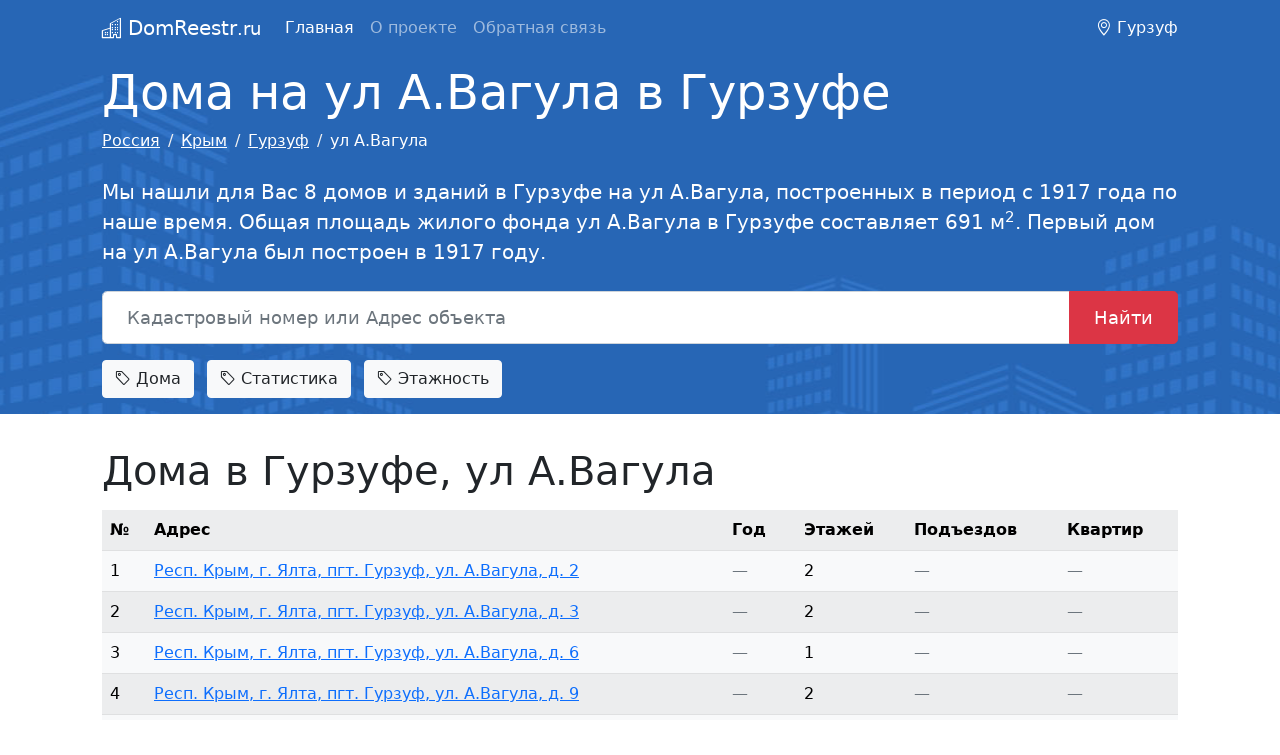

--- FILE ---
content_type: text/html; charset=utf-8
request_url: https://domreestr.ru/krym/gurzuf/avagula-ul/
body_size: 3789
content:
<!DOCTYPE html>
<html lang="ru-ru" dir="ltr">
    <head>
    <meta charset="utf-8" />
	<meta name="viewport" content="width=device-width, initial-scale=1, shrink-to-fit=no" />
	<meta name="description" content="Информация о домах на ул А.Вагула в Гурзуфе, адреса домов, расположение на карте, статистика, новостройки." />
	<title>Дома на ул А.Вагула в Гурзуфе, расположение на карте</title>
	<link href="/favicon.ico" rel="shortcut icon" type="image/vnd.microsoft.icon" />
	<link href="/css/pack.1.css?da39a3ee5e6b4b0d3255bfef95601890afd80709&1679994753" rel="stylesheet" />
	<script src="/js/pack.1.js?da39a3ee5e6b4b0d3255bfef95601890afd80709&1681811040" defer></script>
<script>window.yaContextCb=window.yaContextCb||[]</script>
    <script src="https://yandex.ru/ads/system/context.js" async></script></head>
    <body class="new">
<header>
    <nav class="navbar navbar-expand-lg navbar-dark blue-bg">
        <div class="container">
            <a class="navbar-brand" href="/"><i class="bi bi-building"></i> DomReestr<small>.ru</small></a>

                        <button class="navbar-toggler" type="button" data-bs-toggle="collapse" data-bs-target="#navbarText" aria-controls="navbarText" aria-expanded="false" aria-label="Toggle navigation">
                <span class="navbar-toggler-icon"></span>
            </button>
            <div class="collapse navbar-collapse" id="navbarText">
                <ul class="nav menu navbar-nav me-auto mb-2 mb-lg-0 mod-list">
<li class="nav-item item-101 default current active"><a href="/" class="nav-link current active">Главная</a></li><li class="nav-item item-105"><a href="/about/" class="nav-link">О проекте</a></li><li class="nav-item item-106"><a href="/feedback/" class="nav-link">Обратная связь</a></li></ul>
<span>
   <i class="bi bi-geo-alt"></i> Гурзуф</span>

            </div>
                    </div>
    </nav>
</header>
<main>
        <section class="intro-h py-2 blue-bg">
       <div class="container">
           <h1 class="display-5">Дома на ул А.Вагула в Гурзуфе</h1>
<nav aria-label="breadcrumb" role="navigation">
	<ul itemscope itemtype="https://schema.org/BreadcrumbList" class="breadcrumb mt-2">
		
						<li class="breadcrumb-item" itemprop="itemListElement" itemscope itemtype="https://schema.org/ListItem">
											<a itemprop="item" href="/" class="pathway"><span itemprop="name">Россия</span></a>
					
										<meta itemprop="position" content="1">
				</li>
							<li class="breadcrumb-item" itemprop="itemListElement" itemscope itemtype="https://schema.org/ListItem">
											<a itemprop="item" href="/krym/" class="pathway"><span itemprop="name">Крым</span></a>
					
										<meta itemprop="position" content="3">
				</li>
							<li class="breadcrumb-item" itemprop="itemListElement" itemscope itemtype="https://schema.org/ListItem">
											<a itemprop="item" href="/krym/gurzuf/" class="pathway"><span itemprop="name">Гурзуф</span></a>
					
										<meta itemprop="position" content="4">
				</li>
							<li class="breadcrumb-item" itemprop="itemListElement" itemscope itemtype="https://schema.org/ListItem" aria-current="page">
					<span itemprop="name">
						ул А.Вагула					</span>
					<meta itemprop="position" content="5">
				</li>
				</ul>
</nav>
<p class="lead py-2">Мы нашли для Вас 8  домов и зданий в Гурзуфе на ул А.Вагула, построенных в период с 1917 года по наше время. Общая площадь жилого фонда ул А.Вагула в Гурзуфе составляет 691 м<sup>2</sup>. Первый дом на ул А.Вагула был построен в 1917 году.</p>
<form class="input-group input-group-lg my-2 search-index" action="/search/" method="get">
    <input type="text" class="form-control" placeholder="Кадастровый номер или Адрес объекта" aria-label="Кадастровый номер или Адрес объекта" aria-describedby="button-addon2" name="q" value="">
    <button class="btn btn-danger btn-lg" type="submit" id="button-addon2">Найти</button>
</form>
<div class="nav-tags mt-3">
        <a class="btn btn-light text-dark me-2 mb-2" href="#houses102"><i class="bi bi-tag"></i> Дома</a>
        <a class="btn btn-light text-dark me-2 mb-2" href="#stat98"><i class="bi bi-tag"></i> Статистика</a>
        <a class="btn btn-light text-dark me-2 mb-2" href="#floors"><i class="bi bi-tag"></i> Этажность</a>
    </div>

       </div>
    </section>
        <div class="container pt-2">
		<div id="system-message-container">
	</div>

        <div class="mt-3 mb-3 mt-lg-4 mb-lg-0">
    <div id="yandex_rtb_R-A-1414886-2"></div>
    <script>window.yaContextCb.push(()=>{
      Ya.Context.AdvManager.render({
        renderTo: 'yandex_rtb_R-A-1414886-2',
        blockId: 'R-A-1414886-2'
      })
    })</script>
</div><h2 id="houses102" class="title">Дома в Гурзуфе, ул А.Вагула<button class="btn map-btn ms-3 d-none" type="button" data-id="102" data-key="2456f90d1f3be796976ba2dbf2bead2e92a10f9a" data-bs-toggle="collapse" data-bs-target="#map102" aria-expanded="true" aria-controls="collapseMap102"><i class="bi bi-map"></i> Карта</button></h2>
<div class="collapse" id="map102">
    <div class="mapbox" style="height:400px;"></div>
</div>
<div class="table-area table-responsive" data-id="102" data-key="7d7f7b3b3b839a1152b4ab0507c26c78bbe1a453">
    <table class="table table-light table-striped table-hover l-house-list">
        <tr>
            <th>№</th>
            <th>Адрес</th>
            <th>Год</th>
            <th>Этажей</th>
            <th>Подъездов</th>
            <th>Квартир</th>
        </tr>
                <tr data-id="620bf4">
            <td>1</td>
            <td><a href="/krym/gurzuf/620bf4/">Респ. Крым, г. Ялта, пгт. Гурзуф, ул. А.Вагула, д. 2</a></td>
            <td><span class="text-muted">—</span></td>
            <td>2</td>
            <td><span class="text-muted">—</span></td>
            <td><span class="text-muted">—</span></td>
        </tr>
                <tr data-id="507cc4">
            <td>2</td>
            <td><a href="/krym/gurzuf/507cc4/">Респ. Крым, г. Ялта, пгт. Гурзуф, ул. А.Вагула, д. 3</a></td>
            <td><span class="text-muted">—</span></td>
            <td>2</td>
            <td><span class="text-muted">—</span></td>
            <td><span class="text-muted">—</span></td>
        </tr>
                <tr data-id="064d4f">
            <td>3</td>
            <td><a href="/krym/gurzuf/064d4f/">Респ. Крым, г. Ялта, пгт. Гурзуф, ул. А.Вагула, д. 6</a></td>
            <td><span class="text-muted">—</span></td>
            <td>1</td>
            <td><span class="text-muted">—</span></td>
            <td><span class="text-muted">—</span></td>
        </tr>
                <tr data-id="03a328">
            <td>4</td>
            <td><a href="/krym/gurzuf/03a328/">Респ. Крым, г. Ялта, пгт. Гурзуф, ул. А.Вагула, д. 9</a></td>
            <td><span class="text-muted">—</span></td>
            <td>2</td>
            <td><span class="text-muted">—</span></td>
            <td><span class="text-muted">—</span></td>
        </tr>
                <tr data-id="b942ec">
            <td>5</td>
            <td><a href="/krym/gurzuf/b942ec/">Респ. Крым, г. Ялта, пгт. Гурзуф, ул. А.Вагула, д. 10</a></td>
            <td>1917</td>
            <td>2</td>
            <td><span class="text-muted">—</span></td>
            <td><span class="text-muted">—</span></td>
        </tr>
                <tr data-id="74b015">
            <td>6</td>
            <td><a href="/krym/gurzuf/74b015/">Респ. Крым, г. Ялта, пгт. Гурзуф, ул. А.Вагула, д. 11</a></td>
            <td><span class="text-muted">—</span></td>
            <td>2</td>
            <td><span class="text-muted">—</span></td>
            <td><span class="text-muted">—</span></td>
        </tr>
                <tr data-id="4196f7">
            <td>7</td>
            <td><a href="/krym/gurzuf/4196f7/">Респ. Крым, г. Ялта, пгт. Гурзуф, ул. А.Вагула, д. 12</a></td>
            <td>1917</td>
            <td>1</td>
            <td><span class="text-muted">—</span></td>
            <td><span class="text-muted">—</span></td>
        </tr>
                <tr data-id="213d5f">
            <td>8</td>
            <td><a href="/krym/gurzuf/213d5f/">Респ. Крым, г. Ялта, пгт. Гурзуф, ул. А.Вагула, д. 16</a></td>
            <td><span class="text-muted">—</span></td>
            <td>1</td>
            <td><span class="text-muted">—</span></td>
            <td><span class="text-muted">—</span></td>
        </tr>
            </table>
    <div class="row ms-0 me-0">
        <div class="col-md-6">
                    </div>
        <div class="col-md-6 text-end">
                    </div>
    </div>
</div>
<h2 id="stat98" class="title">Сводная статистика по ул А.Вагула</h2>
<p>Сводная статистика общего числа построенных домов по ул А.Вагула с указанием суммарной площади по годам.</p>
<div class="table-responsive">
    <table class="table">
        <tr>
            <th>Год постройки</th>
            <th>Суммарная площадь</th>
            <th>Число домов</th>
            <th>Кол-во квартир</th>
            <th>Жилая площадь</th>
            <th>Нежилая площадь</th>
            <th>Нежилых помещений</th>
        </tr>
                <tr>
            <td>1917</td>
            <td>271.2</td>
            <td>2</td>
            <td>0</td>
            <td>157.20</td>
            <td>114.00</td>
            <td>0</td>
        </tr>
            </table>
</div>
<h2 id="floors" class="title">Этажность домов на ул А.Вагула</h2>
<div class="diag-frame">
    <canvas class="diag" data-cfg='{"type":"bar","data":{"labels":[1,2],"datasets":[{"label":"\u042d\u0442\u0430\u0436\u043d\u043e\u0441\u0442\u044c","data":[{"x":1,"y":3},{"x":2,"y":5}],"borderWidth":1,"backgroundColor":["rgba(220, 53, 69, 0.2)","rgba(40, 167, 69, 0.2)"],"borderColor":["rgba(220, 53, 69, 1)","rgba(40, 167, 69, 1)"]}]},"options":{"responsive":true,"maintainAspectRatio":false,"scales":{"y":{"beginAtZero":true,"ticks":{"stepSize":1}}}}}'></canvas>
</div>
<p class="text-ucfletter">на ул А.Вагула преобладают здания 2 и 1 этажей. Самый высокий дом на ул А.Вагула имеет 2 этажа, его построили в 1917 году.</p>

		
        <div class="mt-4">
    <div id="yandex_rtb_R-A-1414886-3"></div>
    <script>window.yaContextCb.push(()=>{
      Ya.Context.AdvManager.render({
        renderTo: 'yandex_rtb_R-A-1414886-3',
        blockId: 'R-A-1414886-3'
      })
    })</script>
</div>

<script>window.yaContextCb.push(()=>{
  Ya.Context.AdvManager.render({
    type: 'fullscreen',    
    platform: 'touch',
    blockId: 'R-A-1414886-4'
  })
})</script>
	</div>
</main>
<footer class="mt-4 blue-bg">
    <div class="container">
        
        <div class="row">
            <div class="col-md-6 pt-3 pb-3">
                                &copy; 2026 DomReestr.ru — <a href="https://domreestr.ru" title="Информация о домах России">информация о домах</a> России
                            </div>
            <div class="col-md-6">
                            </div>
        </div>
    </div>
</footer>
<script type="text/javascript" >
   (function(m,e,t,r,i,k,a){m[i]=m[i]||function(){(m[i].a=m[i].a||[]).push(arguments)};
   m[i].l=1*new Date();k=e.createElement(t),a=e.getElementsByTagName(t)[0],k.async=1,k.src=r,a.parentNode.insertBefore(k,a)})
   (window, document, "script", "https://mc.yandex.ru/metrika/tag.js", "ym");

   ym(76082584, "init", {
        clickmap:true,
        trackLinks:true,
        accurateTrackBounce:true
   });
</script>
<noscript><div><img src="https://mc.yandex.ru/watch/76082584" style="position:absolute; left:-9999px;" alt="" /></div></noscript>
</body>
</html>
